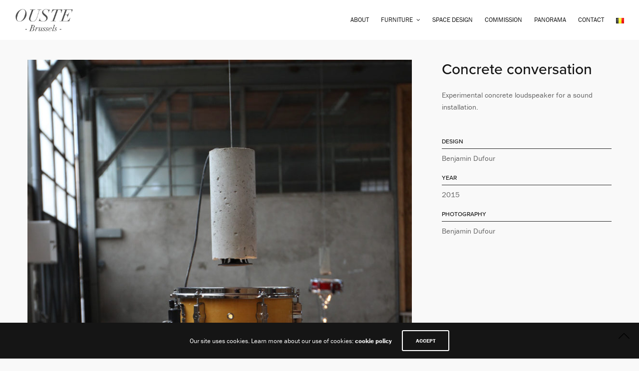

--- FILE ---
content_type: text/html; charset=UTF-8
request_url: http://www.ouste.org/en/portfolio/concrete-conversation/
body_size: 8509
content:
<!doctype html>
<html lang="en-GB">
<head>
	<meta charset="UTF-8" />
	<meta name="viewport" content="width=device-width, initial-scale=1, maximum-scale=1, viewport-fit=cover">
	<link rel="profile" href="http://gmpg.org/xfn/11">
	<link rel="pingback" href="http://www.ouste.org/xmlrpc.php">
	<meta http-equiv="x-dns-prefetch-control" content="on">
	<link rel="dns-prefetch" href="//fonts.googleapis.com" />
	<link rel="dns-prefetch" href="//fonts.gstatic.com" />
	<link rel="dns-prefetch" href="//0.gravatar.com/" />
	<link rel="dns-prefetch" href="//2.gravatar.com/" />
	<link rel="dns-prefetch" href="//1.gravatar.com/" /><meta name='robots' content='index, follow, max-image-preview:large, max-snippet:-1, max-video-preview:-1' />
<link rel="alternate" href="http://www.ouste.org/portfolio/conversation-beton/" hreflang="fr" />
<link rel="alternate" href="http://www.ouste.org/en/portfolio/concrete-conversation/" hreflang="en" />

	<!-- This site is optimized with the Yoast SEO plugin v17.9 - https://yoast.com/wordpress/plugins/seo/ -->
	<title>Concrete conversation - OUSTE Brussels - custom furniture &amp; space design</title>
	<link rel="canonical" href="http://www.ouste.org/en/portfolio/concrete-conversation/" />
	<meta property="og:locale" content="en_GB" />
	<meta property="og:locale:alternate" content="fr_FR" />
	<meta property="og:type" content="article" />
	<meta property="og:title" content="Concrete conversation - OUSTE Brussels - custom furniture &amp; space design" />
	<meta property="og:url" content="http://www.ouste.org/en/portfolio/concrete-conversation/" />
	<meta property="og:site_name" content="OUSTE" />
	<meta property="article:publisher" content="https://www.facebook.com/ousteworkshop/" />
	<meta property="og:image" content="https://www.ouste.org/wp-content/uploads/2018/11/BD_ouste_dufour_concrete_sound_speaker_dufour_02.jpg" />
	<meta property="og:image:width" content="1400" />
	<meta property="og:image:height" content="933" />
	<meta property="og:image:type" content="image/jpeg" />
	<meta name="twitter:card" content="summary_large_image" />
	<meta name="twitter:label1" content="Estimated reading time" />
	<meta name="twitter:data1" content="1 minute" />
	<script type="application/ld+json" class="yoast-schema-graph">{"@context":"https://schema.org","@graph":[{"@type":"WebSite","@id":"http://www.ouste.org/en/home/#website","url":"http://www.ouste.org/en/home/","name":"OUSTE","description":"custom furniture &amp; space design","potentialAction":[{"@type":"SearchAction","target":{"@type":"EntryPoint","urlTemplate":"http://www.ouste.org/en/home/?s={search_term_string}"},"query-input":"required name=search_term_string"}],"inLanguage":"en-GB"},{"@type":"ImageObject","@id":"http://www.ouste.org/en/portfolio/concrete-conversation/#primaryimage","inLanguage":"en-GB","url":"http://www.ouste.org/wp-content/uploads/2018/11/BD_ouste_dufour_concrete_sound_speaker_dufour_02.jpg","contentUrl":"http://www.ouste.org/wp-content/uploads/2018/11/BD_ouste_dufour_concrete_sound_speaker_dufour_02.jpg","width":1400,"height":933,"caption":"haut-parleur, b\u00e9ton, rond"},{"@type":"WebPage","@id":"http://www.ouste.org/en/portfolio/concrete-conversation/#webpage","url":"http://www.ouste.org/en/portfolio/concrete-conversation/","name":"Concrete conversation - OUSTE Brussels - custom furniture & space design","isPartOf":{"@id":"http://www.ouste.org/en/home/#website"},"primaryImageOfPage":{"@id":"http://www.ouste.org/en/portfolio/concrete-conversation/#primaryimage"},"datePublished":"2018-11-12T16:10:30+00:00","dateModified":"2018-11-12T16:10:30+00:00","breadcrumb":{"@id":"http://www.ouste.org/en/portfolio/concrete-conversation/#breadcrumb"},"inLanguage":"en-GB","potentialAction":[{"@type":"ReadAction","target":["http://www.ouste.org/en/portfolio/concrete-conversation/"]}]},{"@type":"BreadcrumbList","@id":"http://www.ouste.org/en/portfolio/concrete-conversation/#breadcrumb","itemListElement":[{"@type":"ListItem","position":1,"name":"Home","item":"http://www.ouste.org/en/home/"},{"@type":"ListItem","position":2,"name":"object","item":"http://www.ouste.org/en/tag/object/"},{"@type":"ListItem","position":3,"name":"Concrete conversation"}]}]}</script>
	<!-- / Yoast SEO plugin. -->


<link rel='dns-prefetch' href='//use.typekit.net' />
<link rel='dns-prefetch' href='//s.w.org' />
<link rel="alternate" type="application/rss+xml" title="OUSTE &raquo; Feed" href="http://www.ouste.org/en/feed/" />
<link rel="alternate" type="application/rss+xml" title="OUSTE &raquo; Comments Feed" href="http://www.ouste.org/en/comments/feed/" />
		<script type="text/javascript">
			window._wpemojiSettings = {"baseUrl":"https:\/\/s.w.org\/images\/core\/emoji\/13.1.0\/72x72\/","ext":".png","svgUrl":"https:\/\/s.w.org\/images\/core\/emoji\/13.1.0\/svg\/","svgExt":".svg","source":{"concatemoji":"http:\/\/www.ouste.org\/wp-includes\/js\/wp-emoji-release.min.js?ver=5.8.12"}};
			!function(e,a,t){var n,r,o,i=a.createElement("canvas"),p=i.getContext&&i.getContext("2d");function s(e,t){var a=String.fromCharCode;p.clearRect(0,0,i.width,i.height),p.fillText(a.apply(this,e),0,0);e=i.toDataURL();return p.clearRect(0,0,i.width,i.height),p.fillText(a.apply(this,t),0,0),e===i.toDataURL()}function c(e){var t=a.createElement("script");t.src=e,t.defer=t.type="text/javascript",a.getElementsByTagName("head")[0].appendChild(t)}for(o=Array("flag","emoji"),t.supports={everything:!0,everythingExceptFlag:!0},r=0;r<o.length;r++)t.supports[o[r]]=function(e){if(!p||!p.fillText)return!1;switch(p.textBaseline="top",p.font="600 32px Arial",e){case"flag":return s([127987,65039,8205,9895,65039],[127987,65039,8203,9895,65039])?!1:!s([55356,56826,55356,56819],[55356,56826,8203,55356,56819])&&!s([55356,57332,56128,56423,56128,56418,56128,56421,56128,56430,56128,56423,56128,56447],[55356,57332,8203,56128,56423,8203,56128,56418,8203,56128,56421,8203,56128,56430,8203,56128,56423,8203,56128,56447]);case"emoji":return!s([10084,65039,8205,55357,56613],[10084,65039,8203,55357,56613])}return!1}(o[r]),t.supports.everything=t.supports.everything&&t.supports[o[r]],"flag"!==o[r]&&(t.supports.everythingExceptFlag=t.supports.everythingExceptFlag&&t.supports[o[r]]);t.supports.everythingExceptFlag=t.supports.everythingExceptFlag&&!t.supports.flag,t.DOMReady=!1,t.readyCallback=function(){t.DOMReady=!0},t.supports.everything||(n=function(){t.readyCallback()},a.addEventListener?(a.addEventListener("DOMContentLoaded",n,!1),e.addEventListener("load",n,!1)):(e.attachEvent("onload",n),a.attachEvent("onreadystatechange",function(){"complete"===a.readyState&&t.readyCallback()})),(n=t.source||{}).concatemoji?c(n.concatemoji):n.wpemoji&&n.twemoji&&(c(n.twemoji),c(n.wpemoji)))}(window,document,window._wpemojiSettings);
		</script>
		<style type="text/css">
img.wp-smiley,
img.emoji {
	display: inline !important;
	border: none !important;
	box-shadow: none !important;
	height: 1em !important;
	width: 1em !important;
	margin: 0 .07em !important;
	vertical-align: -0.1em !important;
	background: none !important;
	padding: 0 !important;
}
</style>
	<link rel='stylesheet' id='wp-block-library-css'  href='http://www.ouste.org/wp-includes/css/dist/block-library/style.min.css?ver=5.8.12' type='text/css' media='all' />
<link rel='stylesheet' id='rs-plugin-settings-css'  href='http://www.ouste.org/wp-content/plugins/revslider/public/assets/css/settings.css?ver=5.4.8.3' type='text/css' media='all' />
<style id='rs-plugin-settings-inline-css' type='text/css'>
#rs-demo-id {}
</style>
<link rel='stylesheet' id='parent-style-css'  href='http://www.ouste.org/wp-content/themes/notio-wp/style.css?ver=5.8.12' type='text/css' media='all' />
<link rel='stylesheet' id='thb-app-css'  href='http://www.ouste.org/wp-content/themes/notio-wp/assets/css/app.css?ver=5.2.7' type='text/css' media='all' />
<style id='thb-app-inline-css' type='text/css'>
h1,h2,h3,h4,h5,h6,blockquote p,.thb-portfolio-filter .filters,.thb-portfolio .type-portfolio.hover-style5 .thb-categories {font-family:proxima-nova, 'BlinkMacSystemFont', -apple-system, 'Roboto', 'Lucida Sans';}body {font-family:franklin-gothic-urw, 'BlinkMacSystemFont', -apple-system, 'Roboto', 'Lucida Sans';}h1,.h1 {}h2 {}h3 {}h4 {}h5 {}h6 {}#full-menu .sf-menu > li > a {}#full-menu .sub-menu li a {}.subfooter .thb-subfooter-menu li a {}input[type="submit"],.button,.btn {}.mobile-menu a {font-family:proxima-nova, 'BlinkMacSystemFont', -apple-system, 'Roboto', 'Lucida Sans';}.products .product h3 {}.product-page .product-information h1.product_title {}.thb-product-detail .product-information .woocommerce-product-details__short-description,.thb-product-detail .product-information .woocommerce-product-details__short-description p {}.header .logolink .logoimg {max-height:55px;}.header .logolink .logoimg[src$=".svg"] {max-height:100%;height:55px;}@media screen and (max-width:40.0625em) {.header .logolink .logoimg {max-height:40;}.header .logolink .logoimg[src$=".svg"] {max-height:100%;height:40;}}.header {height:80px;}.header-margin, #searchpopup, #mobile-menu, #side-cart, #wrapper [role="main"], .pace, .share_container {margin-top:80px;}@media screen and (max-width:40.0625em) {.header {height:60;}.header-margin, #searchpopup, #mobile-menu, #side-cart, #wrapper [role="main"], .pace, .share_container {margin-top:60;}}.thb-portfolio.thb_margins .type-portfolio { margin-bottom:20px}p { font-style:normal; font-size:15px; font-weight:400}h1,h2,h3,h4,h5,h6 { color:#151515;}h1 strong,h2 strong,h3 strong,h4 strong,h5 strong,h6 strong { font-weight:400}h1,.h1 { font-size:34px; line-height:1.1; margin-bottom:10px; font-weight:500}@media only screen and (min-width:64.063em) { h1,.h1 {font-size:42px }}@media only screen and (min-width:75em) { h1,.h1 {font-size:50px }}@media only screen and (min-width:90.063em) { h1,.h1 {font-size:58px }}h2,.h2 { font-size:22px; line-height:1.3; margin-bottom:20px; font-weight:500}@media only screen and (min-width:64.063em) { h2,.h2 {font-size:30px }}h3 { font-size:20px; line-height:1.3; margin-bottom:20px; font-weight:500}@media only screen and (min-width:64.063em) { h3 {font-size:28px }}h4 { font-size:18px; line-height:1.3; margin-bottom:20px; font-weight:500}@media only screen and (min-width:64.063em) { h4 {font-size:24px }}h5 { font-size:18px; line-height:1.3; margin-bottom:20px; font-weight:500}h6 { font-size:12px; line-height:1.3; margin-bottom:10px; font-weight:500}
</style>
<link rel='stylesheet' id='thb-style-css'  href='http://www.ouste.org/wp-content/themes/notio-wp-child/style.css?ver=5.2.7' type='text/css' media='all' />
<link rel='stylesheet' id='js_composer_front-css'  href='http://www.ouste.org/wp-content/plugins/js_composer/assets/css/js_composer.min.css?ver=5.7' type='text/css' media='all' />
<script type='text/javascript' src='http://www.ouste.org/wp-includes/js/jquery/jquery.min.js?ver=3.6.0' id='jquery-core-js'></script>
<script type='text/javascript' src='http://www.ouste.org/wp-includes/js/jquery/jquery-migrate.min.js?ver=3.3.2' id='jquery-migrate-js'></script>
<script type='text/javascript' src='http://www.ouste.org/wp-content/plugins/revslider/public/assets/js/jquery.themepunch.tools.min.js?ver=5.4.8.3' id='tp-tools-js'></script>
<script type='text/javascript' src='http://www.ouste.org/wp-content/plugins/revslider/public/assets/js/jquery.themepunch.revolution.min.js?ver=5.4.8.3' id='revmin-js'></script>
<script type='text/javascript' src='https://use.typekit.net/ebm6byl.js?ver=5.2.7' id='thb-typekit-js'></script>
<script type='text/javascript' id='thb-typekit-js-after'>
try{Typekit.load({ async: true });}catch(e){}
</script>
<link rel="https://api.w.org/" href="http://www.ouste.org/wp-json/" /><link rel="EditURI" type="application/rsd+xml" title="RSD" href="http://www.ouste.org/xmlrpc.php?rsd" />
<link rel="wlwmanifest" type="application/wlwmanifest+xml" href="http://www.ouste.org/wp-includes/wlwmanifest.xml" /> 
<meta name="generator" content="WordPress 5.8.12" />
<link rel='shortlink' href='http://www.ouste.org/?p=2911' />
<link rel="alternate" type="application/json+oembed" href="http://www.ouste.org/wp-json/oembed/1.0/embed?url=http%3A%2F%2Fwww.ouste.org%2Fen%2Fportfolio%2Fconcrete-conversation%2F" />
<link rel="alternate" type="text/xml+oembed" href="http://www.ouste.org/wp-json/oembed/1.0/embed?url=http%3A%2F%2Fwww.ouste.org%2Fen%2Fportfolio%2Fconcrete-conversation%2F&#038;format=xml" />
<meta name="generator" content="Powered by Slider Revolution 5.4.8.3 - responsive, Mobile-Friendly Slider Plugin for WordPress with comfortable drag and drop interface." />
<link rel="icon" href="http://www.ouste.org/wp-content/uploads/2017/12/favicon_ouste.png" sizes="32x32" />
<link rel="icon" href="http://www.ouste.org/wp-content/uploads/2017/12/favicon_ouste.png" sizes="192x192" />
<link rel="apple-touch-icon" href="http://www.ouste.org/wp-content/uploads/2017/12/favicon_ouste.png" />
<meta name="msapplication-TileImage" content="http://www.ouste.org/wp-content/uploads/2017/12/favicon_ouste.png" />
<script type="text/javascript">function setREVStartSize(e){									
						try{ e.c=jQuery(e.c);var i=jQuery(window).width(),t=9999,r=0,n=0,l=0,f=0,s=0,h=0;
							if(e.responsiveLevels&&(jQuery.each(e.responsiveLevels,function(e,f){f>i&&(t=r=f,l=e),i>f&&f>r&&(r=f,n=e)}),t>r&&(l=n)),f=e.gridheight[l]||e.gridheight[0]||e.gridheight,s=e.gridwidth[l]||e.gridwidth[0]||e.gridwidth,h=i/s,h=h>1?1:h,f=Math.round(h*f),"fullscreen"==e.sliderLayout){var u=(e.c.width(),jQuery(window).height());if(void 0!=e.fullScreenOffsetContainer){var c=e.fullScreenOffsetContainer.split(",");if (c) jQuery.each(c,function(e,i){u=jQuery(i).length>0?u-jQuery(i).outerHeight(!0):u}),e.fullScreenOffset.split("%").length>1&&void 0!=e.fullScreenOffset&&e.fullScreenOffset.length>0?u-=jQuery(window).height()*parseInt(e.fullScreenOffset,0)/100:void 0!=e.fullScreenOffset&&e.fullScreenOffset.length>0&&(u-=parseInt(e.fullScreenOffset,0))}f=u}else void 0!=e.minHeight&&f<e.minHeight&&(f=e.minHeight);e.c.closest(".rev_slider_wrapper").css({height:f})					
						}catch(d){console.log("Failure at Presize of Slider:"+d)}						
					};</script>
<style type="text/css" data-type="vc_shortcodes-custom-css">.vc_custom_1540937647917{margin-top: 40px !important;}.vc_custom_1490809100043{padding-left: 30px !important;}</style><noscript><style type="text/css"> .wpb_animate_when_almost_visible { opacity: 1; }</style></noscript></head>
<body class="portfolio-template-default single single-portfolio postid-2911 mobile_menu_position_right mobile_menu_style_style1 header_style_style2 header_full_menu_on footer_style_style1 site_bars_off preloader_off header_full_menu_submenu_color_style1 footer_simple_fixed_off thb-single-product-ajax-on transparent_header_  wpb-js-composer js-comp-ver-5.7 vc_responsive">


<div id="wrapper" class="open">

	<!-- Start Header -->
	<header class="header style2">
	<div class="row align-middle 
			full-width-row no-padding ">
		<div class="small-12 columns">
			<div class="logo-holder">
								<a href="http://www.ouste.org/en/home/" class="logolink">
					<img src="http://www.ouste.org/wp-content/uploads/2017/12/logo_ouste_80px.png" class="logoimg" alt="OUSTE"/>
					<img src="http://www.ouste.org/wp-content/themes/notio-wp/assets/img/logo.png" class="logoimg logo_light" alt="OUSTE"/>
				</a>
			</div>
			<div class="menu-holder icon-holder">
													<nav id="full-menu" role="navigation">
													<ul id="menu-menu_en" class="sf-menu"><li id="menu-item-3122" class="menu-item menu-item-type-post_type menu-item-object-page menu-item-3122"><a href="http://www.ouste.org/en/about/">About</a></li>
<li id="menu-item-3110" class="menu-item menu-item-type-post_type menu-item-object-page menu-item-has-children menu-item-3110"><a href="http://www.ouste.org/en/furniture/">Furniture</a>
<ul class="sub-menu " >
	<li id="menu-item-3119" class="menu-item menu-item-type-post_type menu-item-object-page menu-item-3119"><a href="http://www.ouste.org/en/furniture/">Index</a></li>
	<li id="menu-item-3115" class="menu-item menu-item-type-post_type menu-item-object-page menu-item-3115"><a href="http://www.ouste.org/en/furniture/seating/">seating</a></li>
	<li id="menu-item-3111" class="menu-item menu-item-type-post_type menu-item-object-page menu-item-3111"><a href="http://www.ouste.org/en/furniture/tables-en/">tables</a></li>
	<li id="menu-item-3112" class="menu-item menu-item-type-post_type menu-item-object-page menu-item-3112"><a href="http://www.ouste.org/en/furniture/storage/">storage</a></li>
	<li id="menu-item-3114" class="menu-item menu-item-type-post_type menu-item-object-page menu-item-3114"><a href="http://www.ouste.org/en/furniture/counters/">counters</a></li>
	<li id="menu-item-3113" class="menu-item menu-item-type-post_type menu-item-object-page menu-item-3113"><a href="http://www.ouste.org/en/furniture/objects/">objects</a></li>
</ul>
</li>
<li id="menu-item-3116" class="menu-item menu-item-type-post_type menu-item-object-page menu-item-3116"><a href="http://www.ouste.org/en/space-design/">Space design</a></li>
<li id="menu-item-3117" class="menu-item menu-item-type-post_type menu-item-object-page menu-item-3117"><a href="http://www.ouste.org/en/commission/">Commission</a></li>
<li id="menu-item-3109" class="menu-item menu-item-type-post_type menu-item-object-page menu-item-3109"><a href="http://www.ouste.org/en/panorama-en/">Panorama</a></li>
<li id="menu-item-3118" class="menu-item menu-item-type-post_type menu-item-object-page menu-item-3118"><a href="http://www.ouste.org/en/contact-en/">Contact</a></li>
<li id="menu-item-3120-fr" class="lang-item lang-item-361 lang-item-fr lang-item-first menu-item menu-item-type-custom menu-item-object-custom menu-item-3120-fr"><a href="http://www.ouste.org/portfolio/conversation-beton/" hreflang="fr-BE" lang="fr-BE"><img src="[data-uri]" alt="Français" width="16" height="11" style="width: 16px; height: 11px;" /></a></li>
</ul>											</nav>
																				<a href="#" data-target="open-menu" class="mobile-toggle">
					<div>
						<span></span><span></span><span></span>
					</div>
				</a>
							</div>
		</div>
	</div>
</header>
	<!-- End Header -->

	
	<div role="main">
						<div class="post post-2911 portfolio type-portfolio status-publish has-post-thumbnail hentry tag-object project-category-audio-en" id="post-2911">

			<div class="post-content single-text">
				<div class="row wpb_row row-fluid vc_custom_1540937647917"><div class="wpb_column columns small-12 medium-8 thb-dark-column"  ><div class="vc_column-inner  "><div class="wpb_wrapper">	<div id="thb-image-69779440f0069" class="caption-style1 animation bottom-to-top alignleft full  thb_image_link wp-caption ">
	  			<div class="thb-image-inner size_100">
				<img width="933" height="1400" src="[data-uri]" class="thb_image   attachment-full thb-lazyload lazyload" alt="haut-parleur, béton, caisse claire" loading="lazy" sizes="(max-width: 933px) 100vw, 933px" data-src="http://www.ouste.org/wp-content/uploads/2018/11/BD_ouste_dufour_concrete_sound_speaker_dufour_01.jpg" data-sizes="auto" data-srcset="http://www.ouste.org/wp-content/uploads/2018/11/BD_ouste_dufour_concrete_sound_speaker_dufour_01.jpg 933w, http://www.ouste.org/wp-content/uploads/2018/11/BD_ouste_dufour_concrete_sound_speaker_dufour_01-800x1200.jpg 800w, http://www.ouste.org/wp-content/uploads/2018/11/BD_ouste_dufour_concrete_sound_speaker_dufour_01-768x1152.jpg 768w, http://www.ouste.org/wp-content/uploads/2018/11/BD_ouste_dufour_concrete_sound_speaker_dufour_01-300x450.jpg 300w, http://www.ouste.org/wp-content/uploads/2018/11/BD_ouste_dufour_concrete_sound_speaker_dufour_01-150x225.jpg 150w, http://www.ouste.org/wp-content/uploads/2018/11/BD_ouste_dufour_concrete_sound_speaker_dufour_01-600x900.jpg 600w, http://www.ouste.org/wp-content/uploads/2018/11/BD_ouste_dufour_concrete_sound_speaker_dufour_01-900x1350.jpg 900w, http://www.ouste.org/wp-content/uploads/2018/11/BD_ouste_dufour_concrete_sound_speaker_dufour_01-20x31.jpg 20w" />							</div>
									</div>
	<div class="vc_empty_space"   style="height: 2px" ><span class="vc_empty_space_inner"></span></div>
	<div id="thb-image-69779440f0dec" class="caption-style1 animation bottom-to-top alignleft full  thb_image_link wp-caption ">
	  			<div class="thb-image-inner size_100">
				<img width="1400" height="933" src="[data-uri]" class="thb_image   attachment-full thb-lazyload lazyload" alt="haut-parleur, béton, rond" loading="lazy" sizes="(max-width: 1400px) 100vw, 1400px" data-src="http://www.ouste.org/wp-content/uploads/2018/11/BD_ouste_dufour_concrete_sound_speaker_dufour_02.jpg" data-sizes="auto" data-srcset="http://www.ouste.org/wp-content/uploads/2018/11/BD_ouste_dufour_concrete_sound_speaker_dufour_02.jpg 1400w, http://www.ouste.org/wp-content/uploads/2018/11/BD_ouste_dufour_concrete_sound_speaker_dufour_02-800x533.jpg 800w, http://www.ouste.org/wp-content/uploads/2018/11/BD_ouste_dufour_concrete_sound_speaker_dufour_02-768x512.jpg 768w, http://www.ouste.org/wp-content/uploads/2018/11/BD_ouste_dufour_concrete_sound_speaker_dufour_02-1200x800.jpg 1200w, http://www.ouste.org/wp-content/uploads/2018/11/BD_ouste_dufour_concrete_sound_speaker_dufour_02-300x200.jpg 300w, http://www.ouste.org/wp-content/uploads/2018/11/BD_ouste_dufour_concrete_sound_speaker_dufour_02-150x100.jpg 150w, http://www.ouste.org/wp-content/uploads/2018/11/BD_ouste_dufour_concrete_sound_speaker_dufour_02-600x400.jpg 600w, http://www.ouste.org/wp-content/uploads/2018/11/BD_ouste_dufour_concrete_sound_speaker_dufour_02-900x600.jpg 900w, http://www.ouste.org/wp-content/uploads/2018/11/BD_ouste_dufour_concrete_sound_speaker_dufour_02-20x13.jpg 20w" />							</div>
									</div>
	<div class="vc_empty_space"   style="height: 2px" ><span class="vc_empty_space_inner"></span></div>
	<div id="thb-image-69779440f121c" class="caption-style1 animation bottom-to-top alignleft full  thb_image_link wp-caption ">
	  			<div class="thb-image-inner size_100">
				<img width="933" height="1400" src="[data-uri]" class="thb_image   attachment-full thb-lazyload lazyload" alt="haut-parleur, béton, caisse claire" loading="lazy" sizes="(max-width: 933px) 100vw, 933px" data-src="http://www.ouste.org/wp-content/uploads/2018/11/BD_ouste_dufour_concrete_sound_speaker_dufour_04.jpg" data-sizes="auto" data-srcset="http://www.ouste.org/wp-content/uploads/2018/11/BD_ouste_dufour_concrete_sound_speaker_dufour_04.jpg 933w, http://www.ouste.org/wp-content/uploads/2018/11/BD_ouste_dufour_concrete_sound_speaker_dufour_04-800x1200.jpg 800w, http://www.ouste.org/wp-content/uploads/2018/11/BD_ouste_dufour_concrete_sound_speaker_dufour_04-768x1152.jpg 768w, http://www.ouste.org/wp-content/uploads/2018/11/BD_ouste_dufour_concrete_sound_speaker_dufour_04-300x450.jpg 300w, http://www.ouste.org/wp-content/uploads/2018/11/BD_ouste_dufour_concrete_sound_speaker_dufour_04-150x225.jpg 150w, http://www.ouste.org/wp-content/uploads/2018/11/BD_ouste_dufour_concrete_sound_speaker_dufour_04-600x900.jpg 600w, http://www.ouste.org/wp-content/uploads/2018/11/BD_ouste_dufour_concrete_sound_speaker_dufour_04-900x1350.jpg 900w, http://www.ouste.org/wp-content/uploads/2018/11/BD_ouste_dufour_concrete_sound_speaker_dufour_04-20x31.jpg 20w" />							</div>
									</div>
	<div class="vc_empty_space"   style="height: 2px" ><span class="vc_empty_space_inner"></span></div>
	<div id="thb-image-69779440f1890" class="caption-style1 animation bottom-to-top alignleft full  thb_image_link wp-caption ">
	  			<div class="thb-image-inner size_100">
				<img width="933" height="1400" src="[data-uri]" class="thb_image   attachment-full thb-lazyload lazyload" alt="haut-parleur, béton, caisse claire" loading="lazy" sizes="(max-width: 933px) 100vw, 933px" data-src="http://www.ouste.org/wp-content/uploads/2018/11/BD_ouste_dufour_concrete_sound_speaker_dufour_05.jpg" data-sizes="auto" data-srcset="http://www.ouste.org/wp-content/uploads/2018/11/BD_ouste_dufour_concrete_sound_speaker_dufour_05.jpg 933w, http://www.ouste.org/wp-content/uploads/2018/11/BD_ouste_dufour_concrete_sound_speaker_dufour_05-800x1200.jpg 800w, http://www.ouste.org/wp-content/uploads/2018/11/BD_ouste_dufour_concrete_sound_speaker_dufour_05-768x1152.jpg 768w, http://www.ouste.org/wp-content/uploads/2018/11/BD_ouste_dufour_concrete_sound_speaker_dufour_05-300x450.jpg 300w, http://www.ouste.org/wp-content/uploads/2018/11/BD_ouste_dufour_concrete_sound_speaker_dufour_05-150x225.jpg 150w, http://www.ouste.org/wp-content/uploads/2018/11/BD_ouste_dufour_concrete_sound_speaker_dufour_05-600x900.jpg 600w, http://www.ouste.org/wp-content/uploads/2018/11/BD_ouste_dufour_concrete_sound_speaker_dufour_05-900x1350.jpg 900w, http://www.ouste.org/wp-content/uploads/2018/11/BD_ouste_dufour_concrete_sound_speaker_dufour_05-20x31.jpg 20w" />							</div>
									</div>
	<div class="vc_empty_space"   style="height: 2px" ><span class="vc_empty_space_inner"></span></div>
</div></div></div><div class="wpb_column columns small-12 medium-4 thb-dark-column"  ><div class="vc_column-inner thb-fixed vc_custom_1490809100043"><div class="wpb_wrapper">
	<div class="wpb_text_column wpb_content_element  ">
		<div class="wpb_wrapper">
			<div class="wpb_text_column wpb_content_element ">
<div class="wpb_wrapper">
<h2>Concrete conversation</h2>
<p>Experimental concrete loudspeaker for a sound installation<span id="result_box" class="" lang="en"><span class="">.</span></span><span id="result_box" class="" lang="en"></span></p>

		</div>
	</div>
<div class="vc_empty_space"   style="height: 50px" ><span class="vc_empty_space_inner"></span></div>

	<div class="wpb_text_column wpb_content_element  ">
		<div class="wpb_wrapper">
			</div>
</div>
<div class="wpb_text_column wpb_content_element ">
<h6 class="wpb_wrapper">DESIGN</h6>
</div>

		</div>
	</div>
<div class="vc_empty_space"   style="height: 5px" ><span class="vc_empty_space_inner"></span></div>
<div class="vc_separator wpb_content_element vc_separator_align_center vc_sep_width_100 vc_sep_pos_align_center vc_separator_no_text vc_sep_color_black" ><span class="vc_sep_holder vc_sep_holder_l"><span  class="vc_sep_line"></span></span><span class="vc_sep_holder vc_sep_holder_r"><span  class="vc_sep_line"></span></span>
</div><div class="vc_empty_space"   style="height: 8px" ><span class="vc_empty_space_inner"></span></div>

	<div class="wpb_text_column wpb_content_element  ">
		<div class="wpb_wrapper">
			<div class="wpb_text_column wpb_content_element ">
<p class="wpb_wrapper">Benjamin Dufour</p>
</div>

		</div>
	</div>
<div class="vc_empty_space"   style="height: 20px" ><span class="vc_empty_space_inner"></span></div>

	<div class="wpb_text_column wpb_content_element  ">
		<div class="wpb_wrapper">
			<h6>YEAR</h6>

		</div>
	</div>
<div class="vc_empty_space"   style="height: 5px" ><span class="vc_empty_space_inner"></span></div>
<div class="vc_separator wpb_content_element vc_separator_align_center vc_sep_width_100 vc_sep_pos_align_center vc_separator_no_text vc_sep_color_black" ><span class="vc_sep_holder vc_sep_holder_l"><span  class="vc_sep_line"></span></span><span class="vc_sep_holder vc_sep_holder_r"><span  class="vc_sep_line"></span></span>
</div><div class="vc_empty_space"   style="height: 8px" ><span class="vc_empty_space_inner"></span></div>

	<div class="wpb_text_column wpb_content_element  ">
		<div class="wpb_wrapper">
			<p>2015</p>

		</div>
	</div>
<div class="vc_empty_space"   style="height: 20px" ><span class="vc_empty_space_inner"></span></div>

	<div class="wpb_text_column wpb_content_element  ">
		<div class="wpb_wrapper">
			<h6>PHOTOGRAPHY</h6>

		</div>
	</div>
<div class="vc_empty_space"   style="height: 5px" ><span class="vc_empty_space_inner"></span></div>
<div class="vc_separator wpb_content_element vc_separator_align_center vc_sep_width_100 vc_sep_pos_align_center vc_separator_no_text vc_sep_color_black" ><span class="vc_sep_holder vc_sep_holder_l"><span  class="vc_sep_line"></span></span><span class="vc_sep_holder vc_sep_holder_r"><span  class="vc_sep_line"></span></span>
</div><div class="vc_empty_space"   style="height: 8px" ><span class="vc_empty_space_inner"></span></div>

	<div class="wpb_text_column wpb_content_element  ">
		<div class="wpb_wrapper">
			<p>Benjamin Dufour</p>

		</div>
	</div>
<div class="vc_empty_space"   style="height: 30px" ><span class="vc_empty_space_inner"></span></div>
</div></div></div></div>
							</div>
		</div>
													</div><!-- End role["main"] -->
	<footer id="footer" class="footer style1">
	<div class="row">
		<div class="small-12 columns social-links">
											<a href="https://www.facebook.com/ousteworkshop/" class="facebook icon-1x" target="_blank">
					<i class="fa fa-facebook"></i>
								</a>
								<a href="https://www.instagram.com/oustebrussels/" class="instagram icon-1x" target="_blank">
					<i class="fa fa-instagram"></i>
								</a>
									</div>
	</div>
</footer>
	<!-- Start Mobile Menu -->
	<nav id="mobile-menu" class="style1" data-behaviour="thb-submenu">
	<div class="spacer"></div>
	<div class="menu-container custom_scroll">
		<a href="#" class="panel-close"><svg xmlns="http://www.w3.org/2000/svg" viewBox="0 0 64 64" enable-background="new 0 0 64 64"><g fill="none" stroke="#000" stroke-width="2" stroke-miterlimit="10"><path d="m18.947 17.15l26.1 25.903"/><path d="m19.05 43.15l25.902-26.1"/></g></svg></a>
		<div class="menu-holder">
							<ul id="menu-menu_en-1" class="mobile-menu"><li id="menu-item-3122" class="menu-item menu-item-type-post_type menu-item-object-page menu-item-3122"><a href="http://www.ouste.org/en/about/">About</a></li>
<li id="menu-item-3110" class="menu-item menu-item-type-post_type menu-item-object-page menu-item-has-children menu-item-3110"><a href="http://www.ouste.org/en/furniture/">Furniture<div class="thb-arrow"></div></a>
<ul class="sub-menu">
	<li id="menu-item-3119" class="menu-item menu-item-type-post_type menu-item-object-page menu-item-3119"><a href="http://www.ouste.org/en/furniture/">Index</a></li>
	<li id="menu-item-3115" class="menu-item menu-item-type-post_type menu-item-object-page menu-item-3115"><a href="http://www.ouste.org/en/furniture/seating/">seating</a></li>
	<li id="menu-item-3111" class="menu-item menu-item-type-post_type menu-item-object-page menu-item-3111"><a href="http://www.ouste.org/en/furniture/tables-en/">tables</a></li>
	<li id="menu-item-3112" class="menu-item menu-item-type-post_type menu-item-object-page menu-item-3112"><a href="http://www.ouste.org/en/furniture/storage/">storage</a></li>
	<li id="menu-item-3114" class="menu-item menu-item-type-post_type menu-item-object-page menu-item-3114"><a href="http://www.ouste.org/en/furniture/counters/">counters</a></li>
	<li id="menu-item-3113" class="menu-item menu-item-type-post_type menu-item-object-page menu-item-3113"><a href="http://www.ouste.org/en/furniture/objects/">objects</a></li>
</ul>
</li>
<li id="menu-item-3116" class="menu-item menu-item-type-post_type menu-item-object-page menu-item-3116"><a href="http://www.ouste.org/en/space-design/">Space design</a></li>
<li id="menu-item-3117" class="menu-item menu-item-type-post_type menu-item-object-page menu-item-3117"><a href="http://www.ouste.org/en/commission/">Commission</a></li>
<li id="menu-item-3109" class="menu-item menu-item-type-post_type menu-item-object-page menu-item-3109"><a href="http://www.ouste.org/en/panorama-en/">Panorama</a></li>
<li id="menu-item-3118" class="menu-item menu-item-type-post_type menu-item-object-page menu-item-3118"><a href="http://www.ouste.org/en/contact-en/">Contact</a></li>
<li id="menu-item-3120-fr" class="lang-item lang-item-361 lang-item-fr lang-item-first menu-item menu-item-type-custom menu-item-object-custom menu-item-3120-fr"><a href="http://www.ouste.org/portfolio/conversation-beton/" hreflang="fr-BE" lang="fr-BE"><img src="[data-uri]" alt="Français" width="16" height="11" style="width: 16px; height: 11px;" /></a></li>
</ul>					</div>

		<div class="menu-footer">
			<p>Ouste Workshop<br />Rue Kessels 72, 1030 Brussels<br />+32 488 589 519</p>
<p><a href="mailto:contact@ouste.org"><strong>contact@ouste.org</strong></a></p>			<div class="social-links">
								<a href="https://www.facebook.com/ousteworkshop/" class="facebook icon-1x" target="_blank">
					<i class="fa fa-facebook"></i>
								</a>
								<a href="https://www.instagram.com/oustebrussels/" class="instagram icon-1x" target="_blank">
					<i class="fa fa-instagram"></i>
								</a>
							</div>
						<div class="select-wrapper">
								<select id="thb_language_selector">
				<option value="http://www.ouste.org/portfolio/conversation-beton/" ></option><option value="http://www.ouste.org/en/portfolio/concrete-conversation/" ></option>				</select>
			</div>
					</div>
	</div>
</nav>
	<!-- End Mobile Menu -->

	<!-- Start Quick Cart -->
		<!-- End Quick Cart -->
</div> <!-- End #wrapper -->
	<a href="#" id="scroll_totop"><svg xmlns="http://www.w3.org/2000/svg" viewBox="0 0 64 64" enable-background="new 0 0 64 64"><path fill="none" stroke="#000" stroke-width="2" stroke-linejoin="bevel" stroke-miterlimit="10" d="m15 40l17-17 17 17"/></svg></a>
		<aside class="thb-cookie-bar">
	<div class="thb-cookie-text">
	<p>Our site uses cookies. Learn more about our use of cookies: <a href="#">cookie policy</a></p>	</div>
	<a class="button white">ACCEPT</a>
</aside>
	<script type='text/javascript' src='http://www.ouste.org/wp-content/themes/notio-wp/assets/js/vendor.min.js?ver=5.2.7' id='thb-vendor-js'></script>
<script type='text/javascript' src='http://www.ouste.org/wp-includes/js/underscore.min.js?ver=1.13.1' id='underscore-js'></script>
<script type='text/javascript' id='thb-app-js-extra'>
/* <![CDATA[ */
var themeajax = {"url":"http:\/\/www.ouste.org\/wp-admin\/admin-ajax.php","l10n":{"loading":"Loading ...","nomore":"No More Posts","added":"Added To Cart","copied":"Copied","of":"%curr% of %total%"},"settings":{"shop_product_listing_pagination":"style1","keyboard_nav":"on","is_cart":false,"is_checkout":false},"arrows":{"left":"<svg xmlns=\"http:\/\/www.w3.org\/2000\/svg\" viewBox=\"0 0 64 64\" enable-background=\"new 0 0 64 64\"><g fill=\"none\" stroke=\"#000\" stroke-width=\"2\" stroke-miterlimit=\"10\"><path d=\"m64 32h-63\"\/><path stroke-linejoin=\"bevel\" d=\"m10 23l-9 9 9 9\"\/><\/g><\/svg>","right":"<svg xmlns=\"http:\/\/www.w3.org\/2000\/svg\" viewBox=\"0 0 64 64\" enable-background=\"new 0 0 64 64\"><g fill=\"none\" stroke=\"#000\" stroke-width=\"2\" stroke-miterlimit=\"10\"><path d=\"m0 32h63\"\/><path stroke-linejoin=\"bevel\" d=\"m54 41l9-9-9-9\"\/><\/g><\/svg>","top":"<svg xmlns=\"http:\/\/www.w3.org\/2000\/svg\" xmlns:xlink=\"http:\/\/www.w3.org\/1999\/xlink\" x=\"0px\" y=\"0px\"\r\n\t width=\"14px\" height=\"8px\" viewBox=\"0 0 14 8\" enable-background=\"new 0 0 14 8\" xml:space=\"preserve\">\r\n<path d=\"M6.899,0.003C6.68,0.024,6.472,0.107,6.306,0.241L0.473,6.187c-0.492,0.307-0.622,0.922-0.289,1.376\r\n\tC0.517,8.017,1.186,8.136,1.678,7.83c0.067-0.043,0.129-0.092,0.185-0.146L7,2.285l5.138,5.398c0.404,0.4,1.085,0.424,1.52,0.05\r\n\tc0.435-0.373,0.459-1,0.055-1.4c-0.056-0.055-0.118-0.104-0.186-0.146L7.694,0.241C7.475,0.066,7.188-0.02,6.899,0.003z\"\/>\r\n<\/svg>\r\n","bottom":"<svg xmlns=\"http:\/\/www.w3.org\/2000\/svg\" xmlns:xlink=\"http:\/\/www.w3.org\/1999\/xlink\" x=\"0px\" y=\"0px\"\r\n\t width=\"14px\" height=\"8px\" viewBox=\"0 0 14 8\" enable-background=\"new 0 0 14 8\" xml:space=\"preserve\">\r\n<path d=\"M7.694,7.758l5.832-5.946c0.067-0.042,0.13-0.091,0.186-0.146c0.404-0.4,0.38-1.027-0.055-1.4\r\n\tc-0.435-0.374-1.115-0.351-1.52,0.05L7,5.714L1.862,0.316C1.807,0.261,1.745,0.212,1.678,0.169C1.186-0.137,0.517-0.018,0.185,0.436\r\n\tC-0.148,0.89-0.019,1.505,0.473,1.812l5.833,5.946C6.472,7.892,6.68,7.974,6.899,7.996C7.188,8.019,7.475,7.933,7.694,7.758z\"\/>\r\n<\/svg>\r\n"}};
/* ]]> */
</script>
<script type='text/javascript' src='http://www.ouste.org/wp-content/themes/notio-wp/assets/js/app.min.js?ver=5.2.7' id='thb-app-js'></script>
<script type='text/javascript' src='http://www.ouste.org/wp-includes/js/wp-embed.min.js?ver=5.8.12' id='wp-embed-js'></script>
<script type='text/javascript' src='http://www.ouste.org/wp-content/plugins/js_composer/assets/js/dist/js_composer_front.min.js?ver=5.7' id='wpb_composer_front_js-js'></script>
</body>
</html>


--- FILE ---
content_type: text/css
request_url: http://www.ouste.org/wp-content/themes/notio-wp-child/style.css?ver=5.2.7
body_size: 304
content:
/*
 Theme Name:   Notio Child
 Theme URI:    http://ouste.org/www/wp-content/themes/notio-wp-child
 Description:  Notio Child Theme
 Author: fuelthemes
 Author URI: http://themeforest.net/user/fuelthemes
 Template:     notio-wp
 Version:      4.1.0
 License:      GNU General Public License v2 or later
 License URI:  http://www.gnu.org/licenses/gpl-2.0.html
 Tags:         light, dark, two-columns, right-sidebar, responsive-layout, accessibility-ready
 Text Domain:  notio-child
*/



